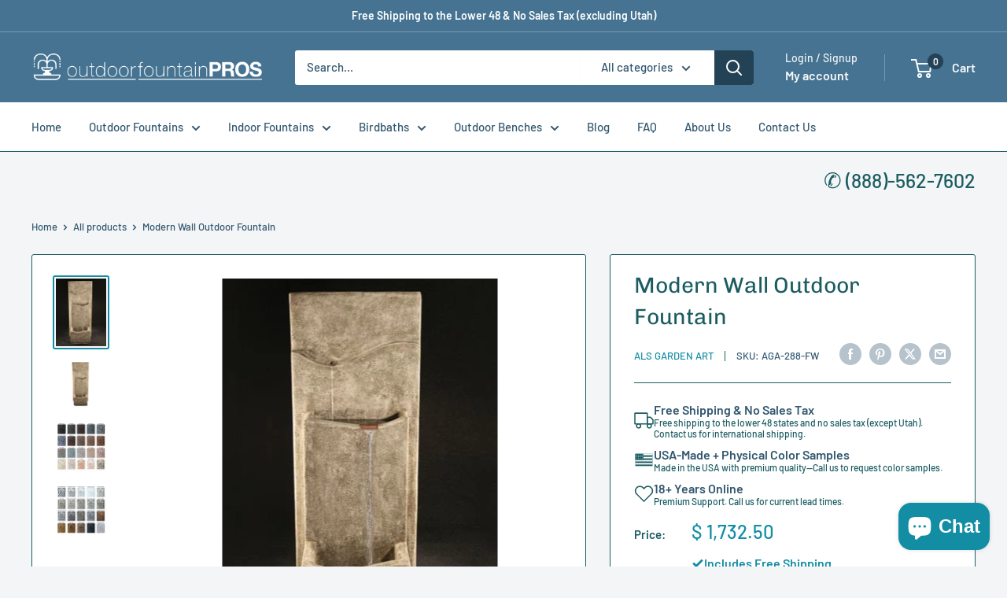

--- FILE ---
content_type: text/javascript
request_url: https://www.outdoorfountainpros.com/cdn/shop/t/23/assets/custom.js?v=102476495355921946141762503351
body_size: -581
content:
//# sourceMappingURL=/cdn/shop/t/23/assets/custom.js.map?v=102476495355921946141762503351
